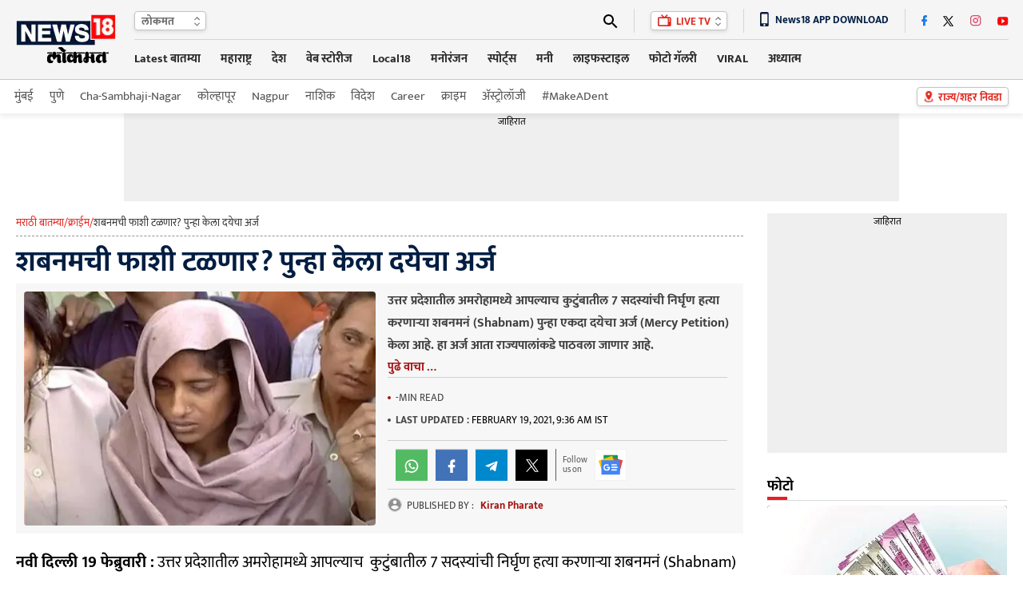

--- FILE ---
content_type: text/html; charset=utf-8
request_url: https://www.google.com/recaptcha/api2/aframe
body_size: 183
content:
<!DOCTYPE HTML><html><head><meta http-equiv="content-type" content="text/html; charset=UTF-8"></head><body><script nonce="v0rlyxNW-HtUQL61YVQnbA">/** Anti-fraud and anti-abuse applications only. See google.com/recaptcha */ try{var clients={'sodar':'https://pagead2.googlesyndication.com/pagead/sodar?'};window.addEventListener("message",function(a){try{if(a.source===window.parent){var b=JSON.parse(a.data);var c=clients[b['id']];if(c){var d=document.createElement('img');d.src=c+b['params']+'&rc='+(localStorage.getItem("rc::a")?sessionStorage.getItem("rc::b"):"");window.document.body.appendChild(d);sessionStorage.setItem("rc::e",parseInt(sessionStorage.getItem("rc::e")||0)+1);localStorage.setItem("rc::h",'1769070490396');}}}catch(b){}});window.parent.postMessage("_grecaptcha_ready", "*");}catch(b){}</script></body></html>

--- FILE ---
content_type: application/javascript; charset=utf-8
request_url: https://fundingchoicesmessages.google.com/f/AGSKWxVbRg1WawQATjTnKIahgOdpA6EJ5QoaHK-VYVSVLXyxvud7ygVzKRDtWEnJPfDBezT6D3hYI7pg07veC4XyLZvvewuzEkc7VdiMTuC-6rrIVUv1ApQ3AAmb7c9ULWs5Gia6rFafQfLh63Es-I2St6u8Ban7CLaT1FG3tQ236tqp_WZRol-YD9PkBGDv/_/adload.-iframe-ad./rpgetad.&view=ad&_300x250v2.
body_size: -1288
content:
window['268b178f-e112-43a8-8cd2-79b35342251e'] = true;